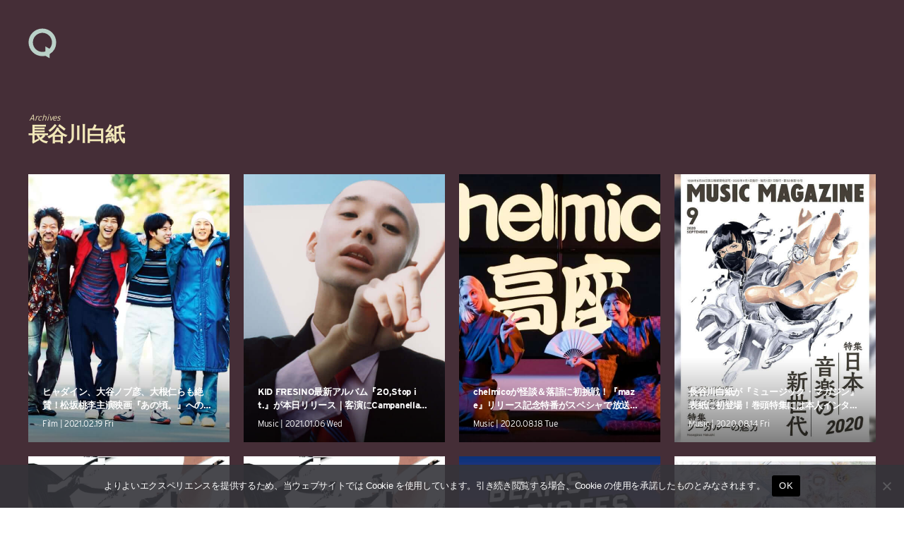

--- FILE ---
content_type: text/html; charset=UTF-8
request_url: https://qetic.jp/tag/%E9%95%B7%E8%B0%B7%E5%B7%9D%E7%99%BD%E7%B4%99/page/2/
body_size: 17227
content:
<!DOCTYPE html>
<html lang="ja" class="is-loading">
<head>
   <meta charset="utf-8">
   <!--[if IE]><meta http-equiv="X-UA-Compatible" content="IE=edge" /><![endif]-->
   <meta name="viewport" content="width=device-width, initial-scale=1.0, viewport-fit=cover, shrink-to-fit=no" />
   <link rel="preconnect" href="//www.google.com" />
   <link rel="preconnect" href="//www.google-analytics.com" />
   <link rel="preconnect" href="//www.googletagmanager.com" />
	<link rel="preconnect" href="//stats.g.doubleclick.net" />
	<link rel="preconnect" href="//use.typekit.net" />
	<link rel="dns-prefetch" href="//stats.g.doubleclick.net" />
	<link rel="dns-prefetch" href="//www.google.com" />
	<link rel="dns-prefetch" href="//www.google-analytics.com" />
	<link rel="dns-prefetch" href="//www.googletagmanager.com" />
	<link rel="dns-prefetch" href="//stats.g.doubleclick.net" />
	<link rel="dns-prefetch" href="//use.typekit.net" />

<meta name="referrer" content="no-referrer-when-downgrade"/>

<meta property="fb:pages" content="190487904315618" />
<meta name="google-site-verification" content="93LF2zVv7GkB2rB1lU6UktLxr3rxfnO6V1ceNGSnPCk" />
<meta name="google-site-verification" content="WEe7WvFa1Zr0irAvz9G6fchChWwGN-WepSUMLmdkMP4" />
<meta name="theme-image" content="https://cdn.qetic.jp/wp-content/uploads/2021/02/18171031/film210219_anokoro_3-240x240.jpg" />
<link rel="icon" type="image/png" href="https://qetic.jp/favicon/favicon-96x96.png" sizes="96x96" />
<link rel="icon" type="image/svg+xml" href="https://qetic.jp/favicon/favicon.svg" />
<link rel="shortcut icon" href="https://qetic.jp/favicon/favicon.ico" />
<link rel="apple-touch-icon" sizes="180x180" href="https://qetic.jp/favicon/apple-touch-icon.png" />
<meta name="apple-mobile-web-app-title" content="Qetic" />
<link rel="manifest" href="https://qetic.jp/favicon/site.webmanifest" />
	

<style>
@import url("https://p.typekit.net/p.css?s=1&k=mvk7lcv&ht=tk&f=31141.31145&a=920949&app=typekit&e=css");@font-face{font-family:"interstate";src:url("https://use.typekit.net/af/e5199f/00000000000000003b9ae7f4/27/l?primer=81a69539b194230396845be9681d114557adfb35f4cccc679c164afb4aa47365&fvd=n4&v=3") format("woff2"),url("https://use.typekit.net/af/e5199f/00000000000000003b9ae7f4/27/d?primer=81a69539b194230396845be9681d114557adfb35f4cccc679c164afb4aa47365&fvd=n4&v=3") format("woff"),url("https://use.typekit.net/af/e5199f/00000000000000003b9ae7f4/27/a?primer=81a69539b194230396845be9681d114557adfb35f4cccc679c164afb4aa47365&fvd=n4&v=3") format("opentype");font-display:swap;font-style:normal;font-weight:400}@font-face{font-family:"interstate";src:url("https://use.typekit.net/af/630ec8/00000000000000003b9ae7f8/27/l?primer=81a69539b194230396845be9681d114557adfb35f4cccc679c164afb4aa47365&fvd=n7&v=3") format("woff2"),url("https://use.typekit.net/af/630ec8/00000000000000003b9ae7f8/27/d?primer=81a69539b194230396845be9681d114557adfb35f4cccc679c164afb4aa47365&fvd=n7&v=3") format("woff"),url("https://use.typekit.net/af/630ec8/00000000000000003b9ae7f8/27/a?primer=81a69539b194230396845be9681d114557adfb35f4cccc679c164afb4aa47365&fvd=n7&v=3") format("opentype");font-display:swap;font-style:normal;font-weight:700}*{font-family:inherit;font-size:inherit;line-height:inherit}*,*:after,*:before{box-sizing:border-box}a,article,body,div,form,h2,header,html,iframe,img,label,li,main,p,section,span,ul{margin:0;padding:0;border:0;outline:0;background:transparent;-webkit-margin-before:0;-webkit-margin-after:0;-webkit-margin-start:0;-webkit-margin-end:0}html{font-size:62.5%;line-height:1.15;-webkit-text-size-adjust:100%;-webkit-overflow-scrolling:touch;overflow-scrolling:touch;scroll-behavior:smooth}body{background:#fff;color:#2c2c2c;font-family:interstate,-apple-system,BlinkMacSystemFont,"Helvetica Neue","游ゴシック体",YuGothic,"游ゴシック Medium","Yu Gothic Medium","游ゴシック","Yu Gothic","メイリオ",sans-serif;font-weight:400;line-height:1.15;font-size:1.6rem;line-height:1.4;text-rendering:optimizeLegibility;-webkit-font-smoothing:antialiased;font-feature-settings:"palt"}header{position:fixed;left:15px;top:15px;width:auto;height:auto;padding:0;mix-blend-mode:exclusion;z-index:20;-webkit-backface-visibility:hidden;backface-visibility:hidden;overflow:hidden;transform:translate3d(0,0,0)}article,header,main,section{display:block}div,section{position:relative;width:100%;height:auto;max-width:100%}h2{margin:0;font-weight:bold;line-height:1.5;letter-spacing:-0.025em}a,p,span{margin:0;letter-spacing:-0.025em}a,a:visited{color:inherit}a{text-decoration:none;background-color:transparent}ul{list-style:none}img{max-width:100%}img{width:auto;height:auto;max-width:100%;border-style:none;vertical-align:middle;border-style:none}svg{width:100%;height:100%;fill:inherit;overflow:hidden;vertical-align:middle}button{border-radius:0}button,input{margin:0;font-family:inherit;font-size:inherit;line-height:inherit}button,input{overflow:visible}button{text-transform:none}button{-webkit-appearance:button}button::-moz-focus-inner{padding:0;border-style:none}[type="search"]{outline-offset:-2px;-webkit-appearance:none}[type="search"]::-webkit-search-decoration{-webkit-appearance:none}.sr-only{position:absolute;clip:rect(1px,1px,1px,1px);left:-9999px;top:-9999px}::-webkit-file-upload-button{font:inherit;-webkit-appearance:button}.carousel-box::-webkit-scrollbar,.carousel-swipe-wrap::-webkit-scrollbar,.carousel-swipe::-webkit-scrollbar{display:none;height:0;-ms-overflow-style:none}#wrapper{background:#fff;color:#2c2c2c}#container{opacity:1!important}#container,#wrapper{-webkit-backface-visibility:hidden;backface-visibility:hidden;overflow:hidden}.carousel-swipe-meta,.feature-slide-meta,.top-article .carousel-swipe-wrap-title{opacity:1!important}.flex-row-start{display:-webkit-flex;display:-moz-flex;display:-ms-flex;display:-o-flex;display:flex;flex-direction:row;flex-wrap:wrap;justify-content:flex-start;align-items:flex-start;align-content:flex-start}.transition-mask,.transition-overlay,.transition-overlay-s{position:fixed;left:0;top:0;right:0;bottom:0;width:100%;height:110vh;-webkit-backface-visibility:hidden;backface-visibility:hidden;-webkit-transform:translateX(110%);-ms-transform:translateX(110%);transform:translateX(110%)}.transition-mask{background:#fff;z-index:10}.transition-overlay{background:#000;z-index:9}.transition-overlay-s{background:#cf0;z-index:8;mix-blend-mode:exclusion}.header-wrapper{position:relative;padding:0;width:100%}.header-logo{width:50px;opacity:1;height:50px;display:inline-block;stroke-width:0;stroke:none;fill:#fff}.header-qetic-logo-link{display:inline-block;line-height:1;font-size:0}.header-qetic-logo{transform-origin:50% 50% 0;width:50px;height:50px;fill:#fff}.menu-wrap{position:fixed;bottom:50px;right:50%;margin-right:-25px;width:50px;height:50px;z-index:11;border-radius:50px;overflow:hidden;backdrop-filter:blur(10px);-webkit-backdrop-filter:blur(10px);opacity:0;visibility:hidden}.reset{background-color:transparent;padding:0;border:0;border-radius:0;color:inherit;line-height:inherit;-webkit-appearance:none;-moz-appearance:none;appearance:none}.menu-btn{background-color:transparent;padding:0;border:0;border-radius:0;color:inherit;height:50px;width:50px;padding:15px;line-height:inherit;-webkit-appearance:none;-moz-appearance:none;appearance:none}.menu-btn span{position:absolute;left:15px;width:20px;height:1px;background-color:#fff}.menu-btn span:nth-of-type(1){top:20px}.menu-btn span:nth-of-type(2){top:30px}.modal-menu-wrap{display:-webkit-flex;display:-moz-flex;display:-ms-flex;display:-o-flex;display:flex;flex-direction:row;flex-wrap:wrap;justify-content:space-between;align-items:center;align-content:center;padding:30px 0 0;width:100%;max-width:520px;margin:0 auto}.modal-menu-list{width:100%}.modal-menu-list.second{width:100%}.modal-menu-link{width:100%;line-height:1;padding:8px 0;font-size:18px;color:#1a1a1a;font-weight:700;display:inline-block}.modal-menu-link:visited{color:#1a1a1a}.modal-menu-link-second{width:100%;line-height:1;padding:8px 0;font-size:12px;color:#1a1a1a;font-weight:700;display:inline-block}.modal-menu-link-second:visited{color:#1a1a1a}.search-modal{position:fixed;z-index:15;width:100%;height:100%;left:0;top:0;background-color:rgba(255,255,255,1);opacity:0;visibility:hidden;overflow-y:auto;-webkit-overflow-scrolling:touch}.modal-box{position:relative;width:100%;height:100%;padding:20px 60px 80px;overflow:auto}.modal-sns{padding:0 0 40px;width:100%;display:-webkit-flex;display:-moz-flex;display:-ms-flex;display:-o-flex;display:flex;flex-direction:row;flex-wrap:wrap;justify-content:center;align-items:center;align-content:center;max-width:520px;margin:0 auto}.modal-sns-link{width:50px;height:50px}.modal-sns-link a{color:#fff;display:inline-block;padding:15px}.modal-sns-link a svg{width:20px;height:20px;fill:#1a1a1a}.full-screen-search{position:relative;width:100%;max-width:520px;margin:60px auto 10px;background-image:linear-gradient(transparent calc(100% - 2px),#999 calc(100% - 2px),#999 calc(100% - 1px),transparent 1px)}.sr-only{position:absolute;clip:rect(1px,1px,1px,1px);-webkit-clip-path:inset(50%);clip-path:inset(50%);width:1px;height:1px;overflow:hidden;padding:0;border:0;white-space:nowrap}.full-screen-search__input{background:0 0;font-size:18px;width:100%;padding:5px 30px 5px 0;background-image:linear-gradient(transparent calc(100% - 2px),#1a1a1a calc(100% - 2px),#1a1a1a calc(100% - 1px),transparent 1px);background-size:0 100%;background-repeat:no-repeat;font-weight:900;color:#1a1a1a}.full-screen-search__btn{position:absolute;top:-1px;right:-10px;height:40px;width:40px;border-radius:50%;display:-ms-flexbox;display:flex;-ms-flex-pack:center;justify-content:center;-ms-flex-align:center;align-items:center}.full-screen-search__btn .icon{display:block;color:#1a1a1a;width:16px;height:16px}.modal__close-btn{position:fixed;bottom:50px;right:50%;margin-right:-20px;z-index:15;padding:10px;border-radius:50%;mix-blend-mode:difference;width:40px;height:40px}.modal__close-btn .icon{display:block;color:#fff;width:20px;height:20px}iframe{max-width:100%}.btn{border:none;text-decoration:none!important}a{vertical-align:baseline}a{text-decoration:none}.carousel-box{overflow:hidden}.carousel-swipe{height:310px;overflow-y:hidden;margin:0 0 -10px}.carousel-swipe-wrap{width:100%;height:auto;white-space:nowrap;align-self:flex-start;padding:0 10px 30px 20px;overflow-x:auto;overflow-y:hidden;display:flex;-webkit-overflow-scrolling:touch;transform:translate3d(0,0,0)}.carousel-swipe-article{position:relative;width:160px;height:auto;margin:0 20px 0 0;display:inline-block;opacity:1;white-space:nowrap;vertical-align:middle;flex-shrink:0}.carousel-swipe-article.wide{width:280px}.carousel-swipe-wrap-title{padding:20px 20px 10px;font-size:24px;font-weight:700;text-align:left;line-height:1}.top-article .carousel-swipe-wrap-title{color:#fff}.carousel-swipe-article-right{min-width:15px;flex-shrink:0;overflow:hidden;white-space:normal}.carousel-swipe-article a{display:flex;justify-content:center;align-items:center;align-content:flex-start;flex-direction:column;white-space:normal;flex-shrink:0}.carousel-swipe-thumb{background-position:center center;background-size:cover;background-repeat:no-repeat;padding-top:133.3333%;overflow:hidden}.wide .carousel-swipe-thumb{padding-top:100%}.carousel-swipe-meta{position:absolute;bottom:0;right:0;left:0;padding:30px 10px 10px;height:auto;background:-webkit-linear-gradient(top,rgba(0,0,0,0) 0,rgba(0,0,0,0.6) 80%);background:linear-gradient(to bottom,rgba(0,0,0,0) 0,rgba(0,0,0,0.6) 80%)}.carousel-swipe-title{font-size:12px;font-weight:900;line-height:1.5;height:auto;color:#fff;overflow:hidden;display:-webkit-box;-webkit-box-orient:vertical;-webkit-line-clamp:2;margin-bottom:8px}.wide .carousel-swipe-title{width:88%}.carousel-swipe-cat{height:10px;font-size:10px;line-height:1;color:#fff;overflow:hidden;display:-webkit-box;-webkit-box-orient:vertical;-webkit-line-clamp:1;width:80%}.newarticle-card-thumb{background-position:center center;background-size:cover;background-repeat:no-repeat;background-color:#1a1a1a;padding-top:133.3333%;overflow:hidden}.swiper-container{margin:0 auto;position:relative;overflow:hidden;list-style:none;padding:0;z-index:1}.swiper-wrapper{position:relative;width:100%;height:100%;z-index:1;display:-webkit-box;display:-webkit-flex;display:-ms-flexbox;display:flex;-webkit-box-sizing:content-box;box-sizing:content-box}.swiper-wrapper{-webkit-transform:translate3d(0,0,0);transform:translate3d(0,0,0)}.swiper-slide{-webkit-flex-shrink:0;-ms-flex-negative:0;flex-shrink:0;width:100%;height:100%;position:relative}.swiper-pagination{position:absolute;text-align:center;-webkit-transform:translate3d(0,0,0);transform:translate3d(0,0,0);z-index:10}.feature-bg-content{position:fixed;top:0;right:0;bottom:0;left:0;width:100%;height:100%;z-index:0;background:#1a1a1a}.feature-bg-slide{max-width:100%}.feature-bg-overlay {background:-webkit-linear-gradient(to bottom, rgba(0, 0, 0, 0) 0, rgba(0, 0, 0, 0.6) 50%);background:linear-gradient(to bottom, rgba(0, 0, 0, 0) 0, rgba(0, 0, 0, 0.6) 50%);position:absolute;top:50%;right:0;bottom:0;left:0;z-index:1}.feature-bg-visual{width:100%;height:100vh;background-position:center center;background-size:cover;background-repeat:no-repeat;transform:scale(1.05,1.05);transform-origin:center}.feature-content{width:100%;height:90vh}.feature-swipe{width:100%;height:90vh}.feature-slide-title{color:#fff;font-size:18px;line-height:1.4;z-index:1;word-break:break-all;text-align:justify;font-weight:900;overflow:hidden;display:-webkit-box;-webkit-box-orient:vertical;-webkit-line-clamp:3;height:50px}.feature-sub{width:auto;color:#fff;font-size:24px;font-weight:700;text-align:left;line-height:1;margin-bottom:10px}.feature-slide-meta{position:absolute;right:20px;bottom:40px;left:20px;width:auto;width:84%}.feature-slide-link{display:inline-block;width:100%;height:100%}.feature-slide-meta-wrap{display:-webkit-flex;display:-moz-flex;display:-ms-flex;display:-o-flex;display:flex;flex-direction:column;flex-wrap:wrap;justify-content:flex-start;align-items:flex-start;align-content:flex-start}.feature-slide-category{color:#fff;font-size:10px;font-weight:400;line-height:1;letter-spacing:-0.05em;padding-top:10px;z-index:5}.top-pickup-content{z-index:5}.pickup-content{overflow:hidden}@media only screen and (min-width:575px){.feature-swipe{mix-blend-mode:exclusion}header{left:35px;top:35px}.menu-wrap{bottom:50px}.menu-btn{width:50px;height:50px}.menu-btn span:nth-of-type(1){top:20px}.menu-btn span:nth-of-type(2){top:30px}.feature-slide-meta{bottom:40px;left:40px;width:64%}.feature-sub{font-size:28px;margin-bottom:13px}.feature-slide-title{font-size:22px;height:90px}.feature-slide-category{color:#fff;font-size:12px;padding-top:15px}.carousel-swipe-article{width:240px;margin:0 20px 0 0}.carousel-swipe{height:361px}.carousel-swipe-article.wide{width:331px}.carousel-swipe-wrap-title{padding:40px 40px 20px;font-size:28px}.carousel-swipe-wrap{padding:0 20px 60px 40px}.carousel-swipe-meta{padding:20px}.carousel-swipe-title{font-size:14px;margin-bottom:15px}.carousel-swipe-cat{height:12px;font-size:12px}}@media only screen and (min-width:959px){.feature-content{height:100vh}.feature-swipe{height:100vh}.feature-slide-meta{width:40%}}@media only screen and (min-width:1439px){.feature-slide-meta{width:30%}.full-screen-search{margin:120px auto 10px}.modal-menu-list.second{width:33%;text-align:center}.modal-menu-wrap{padding:60px 0 0}}@media only screen and (min-width:1919px){.feature-content{height:100vh}.feature-swipe{height:100vh}}@media only screen and (min-width:2559px){.carousel-swipe{height:490px}.carousel-swipe-article{width:360px;margin:0 25px 0 0}.carousel-swipe-article.wide{width:745px}}
.single-article{background:rgba(0,0,0,.05)}.single-article.qetichub{background:#fff}.single-visual-img{background:rgba(0,0,0,.2)}.single-visual-bg.pc-img{display:none}.single-visual-bg.sp-img{display:block}.single-visual-bg{background-position:center center;background-size:cover;background-repeat:no-repeat;height:100%;padding-top:136.6666%;transform:translate3d(0,0,0)}.single-visual-bg.qetichub{padding-top:100vh}.qetichub-meta{width:100%;position:absolute;z-index:2;padding:15px 15px;bottom:0;left:0;right:0;display:flex;flex-direction:column;justify-content:flex-start;align-items:flex-start;align-content:flex-start}h1.qetichub-title{font-size:12px;color:#1a1a1a;z-index:2;line-height:1.2;margin-bottom:5px}h2.qetichub-subtitle{font-size:28px;color:#1a1a1a;z-index:2;padding:0;line-height:1.4}h2.qetichub-subtitle:before{content:''}.qetichub-title-bg,.qetichub-subtitle-bg{background:#fff}.qetichub-credit{font-size:8px;line-height:1.3;padding:20px 0 80px;position:relative;font-style:italic;color:#fff;font-weight:900;z-index:2}.article-body.qetichub img{margin-bottom:0}.article-body.qetichub .img-box img{width:auto;max-width:100%;margin:0 auto;height:auto;max-height:85vh;-webkit-user-drag:none}.article-body img{margin-bottom:30px}iframe{max-width:100%}.btn{border:none;text-decoration:none!important}a{vertical-align:baseline}a{text-decoration:none}@media only screen and (min-width:575px){header{left:35px;top:35px}.menu-wrap{bottom:50px}.menu-btn{width:50px;height:50px}.menu-btn span:nth-of-type(1){top:20px}.menu-btn span:nth-of-type(2){top:30px}.single-visual-bg.pc-img{display:block}.single-visual-bg.sp-img{display:none}.single-visual-bg{padding-top:56.25%}h1.qetichub-title{font-size:18px;max-width:420px}h2.qetichub-subtitle{font-size:42px}}
.fixed-banner{position:fixed;bottom:20px;right:20px;width:80px;height:142px;transition:all .3s;z-index:10;opacity:1!important}
.fixed-banner-link{display:inline-block;width:100%;height:100%;transition:all .3s}
.banner-close-btn{position:absolute;top:-10px;right:-10px;background-color:red;color:#fff;border:none;cursor:pointer;border-radius:50%;z-index:10;line-height:1;width:20px;height:20px;text-align:center;display:flex;flex-direction:row;flex-wrap:wrap;align-content:center;justify-content:center;align-items:center;font-size:16px;padding:1px 2px 2px;transition:opacity .2s;backdrop-filter:blur(10px)}
.fixed-banner-video{width:100%;max-width:100%;height:100%;object-fit:cover;z-index:9;border-radius:8px;overflow:hidden;transition:all .3s}
.single-visual-bg{padding-top:56.25%}.single-visual-bg.x9-y16{padding-top:100%}.single-content{width:calc(100%);max-width:720px;margin:0 auto}.single-visual-meta{padding:40px 0 30px}.breadcrumbs-box{margin-bottom:20px}.breadcrumbs-wrap{height:12px}.breadcrumbs{padding:0 0 30px;font-size:12px}.single-pr{padding-top:20px;font-size:12px}.single-title{font-size:24px}.article-body h3,.article-body p{padding:0}.article-body h3{font-size:22px;line-height:1.5;margin:60px 0 30px}.article-body p{line-height:2;font-size:15px;margin-bottom:40px}.movie_wrap{padding:0 0 56.25%;width:100%;margin:0 auto 60px}}@media only screen and (min-width:959px){.single-visual-bg.x9-y16{padding-top:80vh}.single-title{font-size:30px}}
</style>
<meta name='robots' content='index, follow, max-image-preview:large, max-snippet:-1, max-video-preview:-1' />
	<style>img:is([sizes="auto" i], [sizes^="auto," i]) { contain-intrinsic-size: 3000px 1500px }</style>
	
	<!-- This site is optimized with the Yoast SEO plugin v26.6 - https://yoast.com/wordpress/plugins/seo/ -->
	<title>2/2 長谷川白紙 の記事一覧 | Qetic</title>
	<meta name="description" content="- ニュースメディア Qetic（けてぃっく）では、音楽、映画、芸能、アート、ファッション、グルメ、アプリ、コラム、アニメなど、最新トレンドから今ネットで話題のゴシップまであらゆるエンタメ・カルチャー情報をお届けします。" />
	<link rel="canonical" href="https://qetic.jp/tag/長谷川白紙/page/2/" />
	<link rel="prev" href="https://qetic.jp/tag/%e9%95%b7%e8%b0%b7%e5%b7%9d%e7%99%bd%e7%b4%99/" />
	<meta property="og:locale" content="ja_JP" />
	<meta property="og:type" content="article" />
	<meta property="og:title" content="2/2 長谷川白紙 の記事一覧 | Qetic" />
	<meta property="og:description" content="- ニュースメディア Qetic（けてぃっく）では、音楽、映画、芸能、アート、ファッション、グルメ、アプリ、コラム、アニメなど、最新トレンドから今ネットで話題のゴシップまであらゆるエンタメ・カルチャー情報をお届けします。" />
	<meta property="og:url" content="https://qetic.jp/tag/長谷川白紙/" />
	<meta property="og:site_name" content="Qetic" />
	<meta property="og:image" content="https://cdn.qetic.jp/wp-content/uploads/2019/10/18171727/ogp.png" />
	<meta property="og:image:width" content="1920" />
	<meta property="og:image:height" content="1005" />
	<meta property="og:image:type" content="image/png" />
	<meta name="twitter:card" content="summary_large_image" />
	<meta name="twitter:site" content="@Qetic" />
	<script type="application/ld+json" class="yoast-schema-graph">{"@context":"https://schema.org","@graph":[{"@type":"CollectionPage","@id":"https://qetic.jp/tag/%e9%95%b7%e8%b0%b7%e5%b7%9d%e7%99%bd%e7%b4%99/","url":"https://qetic.jp/tag/%e9%95%b7%e8%b0%b7%e5%b7%9d%e7%99%bd%e7%b4%99/page/2/","name":"2/2 長谷川白紙 の記事一覧 | Qetic","isPartOf":{"@id":"https://qetic.jp/#website"},"primaryImageOfPage":{"@id":"https://qetic.jp/tag/%e9%95%b7%e8%b0%b7%e5%b7%9d%e7%99%bd%e7%b4%99/page/2/#primaryimage"},"image":{"@id":"https://qetic.jp/tag/%e9%95%b7%e8%b0%b7%e5%b7%9d%e7%99%bd%e7%b4%99/page/2/#primaryimage"},"thumbnailUrl":"https://cdn.qetic.jp/wp-content/uploads/2021/02/18171031/film210219_anokoro_3.jpg","description":"- ニュースメディア Qetic（けてぃっく）では、音楽、映画、芸能、アート、ファッション、グルメ、アプリ、コラム、アニメなど、最新トレンドから今ネットで話題のゴシップまであらゆるエンタメ・カルチャー情報をお届けします。","breadcrumb":{"@id":"https://qetic.jp/tag/%e9%95%b7%e8%b0%b7%e5%b7%9d%e7%99%bd%e7%b4%99/page/2/#breadcrumb"},"inLanguage":"ja"},{"@type":"ImageObject","inLanguage":"ja","@id":"https://qetic.jp/tag/%e9%95%b7%e8%b0%b7%e5%b7%9d%e7%99%bd%e7%b4%99/page/2/#primaryimage","url":"https://cdn.qetic.jp/wp-content/uploads/2021/02/18171031/film210219_anokoro_3.jpg","contentUrl":"https://cdn.qetic.jp/wp-content/uploads/2021/02/18171031/film210219_anokoro_3.jpg","width":1920,"height":1372,"caption":"あの頃。"},{"@type":"BreadcrumbList","@id":"https://qetic.jp/tag/%e9%95%b7%e8%b0%b7%e5%b7%9d%e7%99%bd%e7%b4%99/page/2/#breadcrumb","itemListElement":[{"@type":"ListItem","position":1,"name":"Top","item":"https://qetic.jp/"},{"@type":"ListItem","position":2,"name":"長谷川白紙"}]},{"@type":"WebSite","@id":"https://qetic.jp/#website","url":"https://qetic.jp/","name":"Qetic","description":"ニュースメディア Qetic（けてぃっく）では、音楽、映画、芸能、アート、ファッション、グルメ、アプリ、コラム、アニメなど、最新トレンドから今ネットで話題のゴシップまであらゆるエンタメ・カルチャー情報をお届けします。","potentialAction":[{"@type":"SearchAction","target":{"@type":"EntryPoint","urlTemplate":"https://qetic.jp/?s={search_term_string}"},"query-input":{"@type":"PropertyValueSpecification","valueRequired":true,"valueName":"search_term_string"}}],"inLanguage":"ja"}]}</script>
	<!-- / Yoast SEO plugin. -->


<link rel="alternate" type="application/rss+xml" title="Qetic &raquo; フィード" href="https://qetic.jp/feed/" />
<link rel="alternate" type="application/rss+xml" title="Qetic &raquo; 長谷川白紙 タグのフィード" href="https://qetic.jp/tag/%e9%95%b7%e8%b0%b7%e5%b7%9d%e7%99%bd%e7%b4%99/feed/" />
<style id='classic-theme-styles-inline-css' type='text/css'>
/*! This file is auto-generated */
.wp-block-button__link{color:#fff;background-color:#32373c;border-radius:9999px;box-shadow:none;text-decoration:none;padding:calc(.667em + 2px) calc(1.333em + 2px);font-size:1.125em}.wp-block-file__button{background:#32373c;color:#fff;text-decoration:none}
</style>
<style id='global-styles-inline-css' type='text/css'>
:root{--wp--preset--aspect-ratio--square: 1;--wp--preset--aspect-ratio--4-3: 4/3;--wp--preset--aspect-ratio--3-4: 3/4;--wp--preset--aspect-ratio--3-2: 3/2;--wp--preset--aspect-ratio--2-3: 2/3;--wp--preset--aspect-ratio--16-9: 16/9;--wp--preset--aspect-ratio--9-16: 9/16;--wp--preset--color--black: #000000;--wp--preset--color--cyan-bluish-gray: #abb8c3;--wp--preset--color--white: #ffffff;--wp--preset--color--pale-pink: #f78da7;--wp--preset--color--vivid-red: #cf2e2e;--wp--preset--color--luminous-vivid-orange: #ff6900;--wp--preset--color--luminous-vivid-amber: #fcb900;--wp--preset--color--light-green-cyan: #7bdcb5;--wp--preset--color--vivid-green-cyan: #00d084;--wp--preset--color--pale-cyan-blue: #8ed1fc;--wp--preset--color--vivid-cyan-blue: #0693e3;--wp--preset--color--vivid-purple: #9b51e0;--wp--preset--gradient--vivid-cyan-blue-to-vivid-purple: linear-gradient(135deg,rgba(6,147,227,1) 0%,rgb(155,81,224) 100%);--wp--preset--gradient--light-green-cyan-to-vivid-green-cyan: linear-gradient(135deg,rgb(122,220,180) 0%,rgb(0,208,130) 100%);--wp--preset--gradient--luminous-vivid-amber-to-luminous-vivid-orange: linear-gradient(135deg,rgba(252,185,0,1) 0%,rgba(255,105,0,1) 100%);--wp--preset--gradient--luminous-vivid-orange-to-vivid-red: linear-gradient(135deg,rgba(255,105,0,1) 0%,rgb(207,46,46) 100%);--wp--preset--gradient--very-light-gray-to-cyan-bluish-gray: linear-gradient(135deg,rgb(238,238,238) 0%,rgb(169,184,195) 100%);--wp--preset--gradient--cool-to-warm-spectrum: linear-gradient(135deg,rgb(74,234,220) 0%,rgb(151,120,209) 20%,rgb(207,42,186) 40%,rgb(238,44,130) 60%,rgb(251,105,98) 80%,rgb(254,248,76) 100%);--wp--preset--gradient--blush-light-purple: linear-gradient(135deg,rgb(255,206,236) 0%,rgb(152,150,240) 100%);--wp--preset--gradient--blush-bordeaux: linear-gradient(135deg,rgb(254,205,165) 0%,rgb(254,45,45) 50%,rgb(107,0,62) 100%);--wp--preset--gradient--luminous-dusk: linear-gradient(135deg,rgb(255,203,112) 0%,rgb(199,81,192) 50%,rgb(65,88,208) 100%);--wp--preset--gradient--pale-ocean: linear-gradient(135deg,rgb(255,245,203) 0%,rgb(182,227,212) 50%,rgb(51,167,181) 100%);--wp--preset--gradient--electric-grass: linear-gradient(135deg,rgb(202,248,128) 0%,rgb(113,206,126) 100%);--wp--preset--gradient--midnight: linear-gradient(135deg,rgb(2,3,129) 0%,rgb(40,116,252) 100%);--wp--preset--font-size--small: 13px;--wp--preset--font-size--medium: 20px;--wp--preset--font-size--large: 36px;--wp--preset--font-size--x-large: 42px;--wp--preset--spacing--20: 0.44rem;--wp--preset--spacing--30: 0.67rem;--wp--preset--spacing--40: 1rem;--wp--preset--spacing--50: 1.5rem;--wp--preset--spacing--60: 2.25rem;--wp--preset--spacing--70: 3.38rem;--wp--preset--spacing--80: 5.06rem;--wp--preset--shadow--natural: 6px 6px 9px rgba(0, 0, 0, 0.2);--wp--preset--shadow--deep: 12px 12px 50px rgba(0, 0, 0, 0.4);--wp--preset--shadow--sharp: 6px 6px 0px rgba(0, 0, 0, 0.2);--wp--preset--shadow--outlined: 6px 6px 0px -3px rgba(255, 255, 255, 1), 6px 6px rgba(0, 0, 0, 1);--wp--preset--shadow--crisp: 6px 6px 0px rgba(0, 0, 0, 1);}:where(.is-layout-flex){gap: 0.5em;}:where(.is-layout-grid){gap: 0.5em;}body .is-layout-flex{display: flex;}.is-layout-flex{flex-wrap: wrap;align-items: center;}.is-layout-flex > :is(*, div){margin: 0;}body .is-layout-grid{display: grid;}.is-layout-grid > :is(*, div){margin: 0;}:where(.wp-block-columns.is-layout-flex){gap: 2em;}:where(.wp-block-columns.is-layout-grid){gap: 2em;}:where(.wp-block-post-template.is-layout-flex){gap: 1.25em;}:where(.wp-block-post-template.is-layout-grid){gap: 1.25em;}.has-black-color{color: var(--wp--preset--color--black) !important;}.has-cyan-bluish-gray-color{color: var(--wp--preset--color--cyan-bluish-gray) !important;}.has-white-color{color: var(--wp--preset--color--white) !important;}.has-pale-pink-color{color: var(--wp--preset--color--pale-pink) !important;}.has-vivid-red-color{color: var(--wp--preset--color--vivid-red) !important;}.has-luminous-vivid-orange-color{color: var(--wp--preset--color--luminous-vivid-orange) !important;}.has-luminous-vivid-amber-color{color: var(--wp--preset--color--luminous-vivid-amber) !important;}.has-light-green-cyan-color{color: var(--wp--preset--color--light-green-cyan) !important;}.has-vivid-green-cyan-color{color: var(--wp--preset--color--vivid-green-cyan) !important;}.has-pale-cyan-blue-color{color: var(--wp--preset--color--pale-cyan-blue) !important;}.has-vivid-cyan-blue-color{color: var(--wp--preset--color--vivid-cyan-blue) !important;}.has-vivid-purple-color{color: var(--wp--preset--color--vivid-purple) !important;}.has-black-background-color{background-color: var(--wp--preset--color--black) !important;}.has-cyan-bluish-gray-background-color{background-color: var(--wp--preset--color--cyan-bluish-gray) !important;}.has-white-background-color{background-color: var(--wp--preset--color--white) !important;}.has-pale-pink-background-color{background-color: var(--wp--preset--color--pale-pink) !important;}.has-vivid-red-background-color{background-color: var(--wp--preset--color--vivid-red) !important;}.has-luminous-vivid-orange-background-color{background-color: var(--wp--preset--color--luminous-vivid-orange) !important;}.has-luminous-vivid-amber-background-color{background-color: var(--wp--preset--color--luminous-vivid-amber) !important;}.has-light-green-cyan-background-color{background-color: var(--wp--preset--color--light-green-cyan) !important;}.has-vivid-green-cyan-background-color{background-color: var(--wp--preset--color--vivid-green-cyan) !important;}.has-pale-cyan-blue-background-color{background-color: var(--wp--preset--color--pale-cyan-blue) !important;}.has-vivid-cyan-blue-background-color{background-color: var(--wp--preset--color--vivid-cyan-blue) !important;}.has-vivid-purple-background-color{background-color: var(--wp--preset--color--vivid-purple) !important;}.has-black-border-color{border-color: var(--wp--preset--color--black) !important;}.has-cyan-bluish-gray-border-color{border-color: var(--wp--preset--color--cyan-bluish-gray) !important;}.has-white-border-color{border-color: var(--wp--preset--color--white) !important;}.has-pale-pink-border-color{border-color: var(--wp--preset--color--pale-pink) !important;}.has-vivid-red-border-color{border-color: var(--wp--preset--color--vivid-red) !important;}.has-luminous-vivid-orange-border-color{border-color: var(--wp--preset--color--luminous-vivid-orange) !important;}.has-luminous-vivid-amber-border-color{border-color: var(--wp--preset--color--luminous-vivid-amber) !important;}.has-light-green-cyan-border-color{border-color: var(--wp--preset--color--light-green-cyan) !important;}.has-vivid-green-cyan-border-color{border-color: var(--wp--preset--color--vivid-green-cyan) !important;}.has-pale-cyan-blue-border-color{border-color: var(--wp--preset--color--pale-cyan-blue) !important;}.has-vivid-cyan-blue-border-color{border-color: var(--wp--preset--color--vivid-cyan-blue) !important;}.has-vivid-purple-border-color{border-color: var(--wp--preset--color--vivid-purple) !important;}.has-vivid-cyan-blue-to-vivid-purple-gradient-background{background: var(--wp--preset--gradient--vivid-cyan-blue-to-vivid-purple) !important;}.has-light-green-cyan-to-vivid-green-cyan-gradient-background{background: var(--wp--preset--gradient--light-green-cyan-to-vivid-green-cyan) !important;}.has-luminous-vivid-amber-to-luminous-vivid-orange-gradient-background{background: var(--wp--preset--gradient--luminous-vivid-amber-to-luminous-vivid-orange) !important;}.has-luminous-vivid-orange-to-vivid-red-gradient-background{background: var(--wp--preset--gradient--luminous-vivid-orange-to-vivid-red) !important;}.has-very-light-gray-to-cyan-bluish-gray-gradient-background{background: var(--wp--preset--gradient--very-light-gray-to-cyan-bluish-gray) !important;}.has-cool-to-warm-spectrum-gradient-background{background: var(--wp--preset--gradient--cool-to-warm-spectrum) !important;}.has-blush-light-purple-gradient-background{background: var(--wp--preset--gradient--blush-light-purple) !important;}.has-blush-bordeaux-gradient-background{background: var(--wp--preset--gradient--blush-bordeaux) !important;}.has-luminous-dusk-gradient-background{background: var(--wp--preset--gradient--luminous-dusk) !important;}.has-pale-ocean-gradient-background{background: var(--wp--preset--gradient--pale-ocean) !important;}.has-electric-grass-gradient-background{background: var(--wp--preset--gradient--electric-grass) !important;}.has-midnight-gradient-background{background: var(--wp--preset--gradient--midnight) !important;}.has-small-font-size{font-size: var(--wp--preset--font-size--small) !important;}.has-medium-font-size{font-size: var(--wp--preset--font-size--medium) !important;}.has-large-font-size{font-size: var(--wp--preset--font-size--large) !important;}.has-x-large-font-size{font-size: var(--wp--preset--font-size--x-large) !important;}
:where(.wp-block-post-template.is-layout-flex){gap: 1.25em;}:where(.wp-block-post-template.is-layout-grid){gap: 1.25em;}
:where(.wp-block-columns.is-layout-flex){gap: 2em;}:where(.wp-block-columns.is-layout-grid){gap: 2em;}
:root :where(.wp-block-pullquote){font-size: 1.5em;line-height: 1.6;}
</style>
<link rel='stylesheet' id='cookie-notice-front-css' href='https://qetic.jp/wp-content/plugins/cookie-notice/css/front.min.css' type='text/css' media='all' />
<link rel='stylesheet' id='ppress-frontend-css' href='https://qetic.jp/wp-content/plugins/wp-user-avatar/assets/css/frontend.min.css' type='text/css' media='all' />
<link rel='stylesheet' id='ppress-flatpickr-css' href='https://qetic.jp/wp-content/plugins/wp-user-avatar/assets/flatpickr/flatpickr.min.css' type='text/css' media='all' />
<link rel='stylesheet' id='ppress-select2-css' href='https://qetic.jp/wp-content/plugins/wp-user-avatar/assets/select2/select2.min.css' type='text/css' media='all' />
<script type="text/javascript" id="cookie-notice-front-js-before">
/* <![CDATA[ */
var cnArgs = {"ajaxUrl":"https:\/\/qetic.jp\/wp-admin\/admin-ajax.php","nonce":"b5c5285aeb","hideEffect":"fade","position":"bottom","onScroll":true,"onScrollOffset":100,"onClick":false,"cookieName":"cookie_notice_accepted","cookieTime":31536000,"cookieTimeRejected":7862400,"globalCookie":false,"redirection":false,"cache":true,"revokeCookies":false,"revokeCookiesOpt":"automatic"};
/* ]]> */
</script>
<script type="text/javascript" src="https://qetic.jp/wp-content/plugins/cookie-notice/js/front.min.js" id="cookie-notice-front-js"></script>
<script type="text/javascript" src="https://qetic.jp/wp-includes/js/jquery/jquery.min.js" id="jquery-core-js"></script>
<script type="text/javascript" src="https://qetic.jp/wp-includes/js/jquery/jquery-migrate.min.js" id="jquery-migrate-js"></script>
<script type="text/javascript" src="https://qetic.jp/wp-content/plugins/wp-user-avatar/assets/flatpickr/flatpickr.min.js" id="ppress-flatpickr-js"></script>
<script type="text/javascript" src="https://qetic.jp/wp-content/plugins/wp-user-avatar/assets/select2/select2.min.js" id="ppress-select2-js"></script>
<style>:root {
			--lazy-loader-animation-duration: 300ms;
		}
		  
		.lazyload {
	display: block;
}

.lazyload,
        .lazyloading {
			opacity: 0;
		}


		.lazyloaded {
			opacity: 1;
			transition: opacity 300ms;
			transition: opacity var(--lazy-loader-animation-duration);
		}</style><noscript><style>.lazyload { display: none; } .lazyload[class*="lazy-loader-background-element-"] { display: block; opacity: 1; }</style></noscript>
<!--
<script>(function(b,m,h,a,g){b[a]=b[a]||[];b[a].push({"gtm.start":new Date().getTime(),event:"gtm.js"});var k=m.getElementsByTagName(h)[0],e=m.createElement(h),c=a!="dataLayer"?"&l="+a:"";e.async=true;e.src="https://www.googletagmanager.com/gtm.js?id="+g+c;k.parentNode.insertBefore(e,k)})(window,document,"script","dataLayer","GTM-WW9G3TN");</script>
-->

<!-- Google tag (gtag.js) -->
<script async src="https://www.googletagmanager.com/gtag/js?id=G-EXZJV610NR"></script>
<script>
  window.dataLayer = window.dataLayer || [];
  function gtag(){dataLayer.push(arguments);}
  gtag('js', new Date());
  gtag('config', 'G-EXZJV610NR');
</script>
<!--
	<script>
		!function (w, d, t) {
		  w.TiktokAnalyticsObject=t;var ttq=w[t]=w[t]||[];ttq.methods=["page","track","identify","instances","debug","on","off","once","ready","alias","group","enableCookie","disableCookie"],ttq.setAndDefer=function(t,e){t[e]=function(){t.push([e].concat(Array.prototype.slice.call(arguments,0)))}};for(var i=0;i<ttq.methods.length;i++)ttq.setAndDefer(ttq,ttq.methods[i]);ttq.instance=function(t){for(var e=ttq._i[t]||[],n=0;n<ttq.methods.length;n++
)ttq.setAndDefer(e,ttq.methods[n]);return e},ttq.load=function(e,n){var i="https://analytics.tiktok.com/i18n/pixel/events.js";ttq._i=ttq._i||{},ttq._i[e]=[],ttq._i[e]._u=i,ttq._t=ttq._t||{},ttq._t[e]=+new Date,ttq._o=ttq._o||{},ttq._o[e]=n||{};n=document.createElement("script");n.type="text/javascript",n.async=!0,n.src=i+"?sdkid="+e+"&lib="+t;e=document.getElementsByTagName("script")[0];e.parentNode.insertBefore(n,e)};

		  ttq.load('CMO9J3RC77UB6TL33PB0');
		  ttq.page();
		}(window, document, 'ttq');
	</script>
-->
<!-- Meta Pixel Code -->
<!--
<script>
!function(f,b,e,v,n,t,s)
{if(f.fbq)return;n=f.fbq=function(){n.callMethod?
n.callMethod.apply(n,arguments):n.queue.push(arguments)};
if(!f._fbq)f._fbq=n;n.push=n;n.loaded=!0;n.version='2.0';
n.queue=[];t=b.createElement(e);t.async=!0;
t.src=v;s=b.getElementsByTagName(e)[0];
s.parentNode.insertBefore(t,s)}(window, document,'script',
'https://connect.facebook.net/en_US/fbevents.js');
fbq('init', '3272405039734668');
fbq('track', 'PageView');
</script>
<noscript><img height="1" width="1" style="display:none"
src="https://www.facebook.com/tr?id=3272405039734668&ev=PageView&noscript=1"
/></noscript>
-->
<!-- End Meta Pixel Code -->
  <link rel="stylesheet" href="https://qetic.jp/wp-content/themes/qtc_2024/template-assets/nestle/app.css?ver=202508121600" media="all" />
  <script src="https://qetic.jp/wp-content/themes/qtc_2024/template-assets/nestle/app.js" defer></script>
</head>
<body class="archive paged tag tag-40240 paged-2 tag-paged-2 cookies-not-set">
<script>
    ttq.instance('CMO9J3RC77UB6TL33PB0').track('ViewContent')
 </script>
<!-- Google Tag Manager (noscript) -->
<noscript><iframe src="https://www.googletagmanager.com/ns.html?id=GTM-WW9G3TN" height="0" width="0" style="display:none;visibility:hidden"></iframe></noscript>
<!-- End Google Tag Manager (noscript) -->
<!-- Global site tag (gtag.js) - Google Analytics -->
<script async src="https://www.googletagmanager.com/gtag/js?id=G-9VB1Q4KJ4X"></script>
<script>
  window.dataLayer = window.dataLayer || [];
  function gtag(){dataLayer.push(arguments);}
  gtag('js', new Date());
  gtag('config', 'G-9VB1Q4KJ4X');
</script>
<div id="wrapper" class="hfeed">
<header id="header">
    <div class="header-wrapper flex-row-start"><div class="header-logo"><a class="header-qetic-logo-link" href="https://qetic.jp/"  title="Qetic"><svg class="header-qetic-logo"><use xlink:href="#qetic-logo"></use></svg></a></div></div>
</header><main id="barba-wrapper">
<div class="barba-container" data-namespace="article">
<div id="container" style="opacity: 0;">
	
	<div class="archive-page-wrap">
		<h1 class="archive-page-title"><span class="archive-page-sub">Archives</span>長谷川白紙</h1>
		
				
				
		<article class="archive-content">
			<section class="archive-wrap">
				<a class="archive-link" href="https://qetic.jp/film/anokoro-210219/388783/" alt="ヒャダイン、大谷ノブ彦、大根仁らも絶賛！松坂桃李主演映画『あの頃。』へのコメント動画が解禁" >
					<div class="archive-bg lazyload" data-bg="https://cdn.qetic.jp/wp-content/uploads/2021/02/18171031/film210219_anokoro_3-720x720.jpg"></div>
					<div class="archive-meta">
						<p class="archive-title">ヒャダイン、大谷ノブ彦、大根仁らも絶賛！松坂桃李主演映画『あの頃。』へのコメント動画が解禁</p>
						<span class="archive-cat">Film | 2021.02.19 Fri</span>
					</div>
				</a>
			</section>
		</article>
		
				
		<article class="archive-content">
			<section class="archive-wrap">
				<a class="archive-link" href="https://qetic.jp/music/kidfresino-210116/383747/" alt="KID FRESINO最新アルバム『20,Stop it.』が本日リリース｜客演にCampanella、JAGGLA、長谷川白紙、BIM＆プロデュースにobject blueも" >
					<div class="archive-bg lazyload" data-bg="https://cdn.qetic.jp/wp-content/uploads/2021/01/05172425/music210106_kidfresino_2-720x720.jpg"></div>
					<div class="archive-meta">
						<p class="archive-title">KID FRESINO最新アルバム『20,Stop it.』が本日リリース｜客演にCampanella、JAGGLA、長谷川白紙、BIM＆プロデュースにobject blueも</p>
						<span class="archive-cat">Music | 2021.01.06 Wed</span>
					</div>
				</a>
			</section>
		</article>
		
				
		<article class="archive-content">
			<section class="archive-wrap">
				<a class="archive-link" href="https://qetic.jp/music/chelmico-200818/367138/" alt="chelmicoが怪談＆落語に初挑戦！『maze』リリース記念特番がスペシャで放送決定｜バナナマン、トンツカタン、大童澄瞳も出演" >
					<div class="archive-bg lazyload" data-bg="https://cdn.qetic.jp/wp-content/uploads/2020/08/18142334/music200818_chelmico_2-720x720.jpg"></div>
					<div class="archive-meta">
						<p class="archive-title">chelmicoが怪談＆落語に初挑戦！『maze』リリース記念特番がスペシャで放送決定｜バナナマン、トンツカタン、大童澄瞳も出演</p>
						<span class="archive-cat">Music | 2020.08.18 Tue</span>
					</div>
				</a>
			</section>
		</article>
		
				
		<article class="archive-content">
			<section class="archive-wrap">
				<a class="archive-link" href="https://qetic.jp/music/hasegawahakushi-200814/366809/" alt="長谷川白紙が『ミュージック・マガジン』表紙に初登場！巻頭特集には本人インタビューも掲載" >
					<div class="archive-bg lazyload" data-bg="https://cdn.qetic.jp/wp-content/uploads/2020/08/14174002/music200814_hasegawahakushi_main-720x720.jpg"></div>
					<div class="archive-meta">
						<p class="archive-title">長谷川白紙が『ミュージック・マガジン』表紙に初登場！巻頭特集には本人インタビューも掲載</p>
						<span class="archive-cat">Music | 2020.08.14 Fri</span>
					</div>
				</a>
			</section>
		</article>
		
				
		<article class="archive-content">
			<section class="archive-wrap">
				<a class="archive-link" href="https://qetic.jp/music/hasegawahakushi-mv-200806/366127/" alt="長谷川白紙本人が登場する“シー・チェンジ”のMVが公開！弾き語りカバーアルバム『夢の骨が襲いかかる！』収録オリジナル曲" >
					<div class="archive-bg lazyload" data-bg="https://cdn.qetic.jp/wp-content/uploads/2020/08/06133708/music200806_hasegawahakushi_mv_01-1-720x720.jpg"></div>
					<div class="archive-meta">
						<p class="archive-title">長谷川白紙本人が登場する“シー・チェンジ”のMVが公開！弾き語りカバーアルバム『夢の骨が襲いかかる！』収録オリジナル曲</p>
						<span class="archive-cat">Music | 2020.08.06 Thu</span>
					</div>
				</a>
			</section>
		</article>
		
				
		<article class="archive-content">
			<section class="archive-wrap">
				<a class="archive-link" href="https://qetic.jp/music/hasegawahakushi-limited-cd-200707/362543/" alt="長谷川白紙の弾き語りカバーアルバム『夢の骨が襲いかかる！』完全生産限定CDが発売｜マスク越しの新アー写も公開" >
					<div class="archive-bg lazyload" data-bg="https://cdn.qetic.jp/wp-content/uploads/2020/07/07154735/music200707_hasegawahakushi_02-720x720.jpg"></div>
					<div class="archive-meta">
						<p class="archive-title">長谷川白紙の弾き語りカバーアルバム『夢の骨が襲いかかる！』完全生産限定CDが発売｜マスク越しの新アー写も公開</p>
						<span class="archive-cat">Music | 2020.07.07 Tue</span>
					</div>
				</a>
			</section>
		</article>
		
				
		<article class="archive-content">
			<section class="archive-wrap">
				<a class="archive-link" href="https://qetic.jp/music/beams-radio-fes-200701/361865/" alt="あの忘れがたい高鳴りを──新企画＜BEAMS RADIO FES.＞にD.A.N.、Ovall、HIMI、長谷川白紙、SIRUP、堀込泰行ら20組が集結" >
					<div class="archive-bg lazyload" data-bg="https://cdn.qetic.jp/wp-content/uploads/2020/07/01154416/music200701-beams-radio-fes-1-720x720.jpg"></div>
					<div class="archive-meta">
						<p class="archive-title">あの忘れがたい高鳴りを──新企画＜BEAMS RADIO FES.＞にD.A.N.、Ovall、HIMI、長谷川白紙、SIRUP、堀込泰行ら20組が集結</p>
						<span class="archive-cat">Music | 2020.07.01 Wed</span>
					</div>
				</a>
			</section>
		</article>
		
				
		<article class="archive-content">
			<section class="archive-wrap">
				<a class="archive-link" href="https://qetic.jp/music/hakushi_hasegawa-200528/357177/" alt="長谷川白紙の弾き語りカバー集『夢の骨が襲いかかる！』が急遽発売決定｜新曲が先行配信＆コメントも到着" >
					<div class="archive-bg lazyload" data-bg="https://cdn.qetic.jp/wp-content/uploads/2020/05/28111841/music200527_hakushi_hasegawa_1-720x720.jpg"></div>
					<div class="archive-meta">
						<p class="archive-title">長谷川白紙の弾き語りカバー集『夢の骨が襲いかかる！』が急遽発売決定｜新曲が先行配信＆コメントも到着</p>
						<span class="archive-cat">Music | 2020.05.28 Thu</span>
					</div>
				</a>
			</section>
		</article>
		
				
		<article class="archive-content">
			<section class="archive-wrap">
				<a class="archive-link" href="https://qetic.jp/music/secretsky_report-200512/354732/" alt="Porter Robinson主催＜SECRET SKY MUSIC FESTIVAL＞のライブレポート＆復習プレイリストが公開！長谷川白紙、kz、キズナアイからのコメントも" >
					<div class="archive-bg lazyload" data-bg="https://cdn.qetic.jp/wp-content/uploads/2020/05/12121334/music200512_secretsky_report_8-720x720.jpg"></div>
					<div class="archive-meta">
						<p class="archive-title">Porter Robinson主催＜SECRET SKY MUSIC FESTIVAL＞のライブレポート＆復習プレイリストが公開！長谷川白紙、kz、キズナアイからのコメントも</p>
						<span class="archive-cat">Music | 2020.05.12 Tue</span>
					</div>
				</a>
			</section>
		</article>
		
				
		<article class="archive-content">
			<section class="archive-wrap">
				<a class="archive-link" href="https://qetic.jp/music/hasegawahakushi-200507/354075/" alt="Porter Robinson主催オンラインフェス＜SECRET SKY MUSIC FESTIVAL＞に長谷川白紙が出演決定！Madeon、キズナアイ、kz（livetune）もラインナップ" >
					<div class="archive-bg lazyload" data-bg="https://cdn.qetic.jp/wp-content/uploads/2020/05/07130308/music200507_hasegawahakushi_main-720x720.jpg"></div>
					<div class="archive-meta">
						<p class="archive-title">Porter Robinson主催オンラインフェス＜SECRET SKY MUSIC FESTIVAL＞に長谷川白紙が出演決定！Madeon、キズナアイ、kz（livetune）もラインナップ</p>
						<span class="archive-cat">Music | 2020.05.07 Thu</span>
					</div>
				</a>
			</section>
		</article>
		
				
		<article class="archive-content">
			<section class="archive-wrap">
				<a class="archive-link" href="https://qetic.jp/music/nijinohoshi-200406/350438/" alt="長谷川白紙、オオルタイチ、テニスコーツ植野隆司によるライブ配信が開催決定！PAにzAk、装飾にCandle JUNEも" >
					<div class="archive-bg lazyload" data-bg="https://cdn.qetic.jp/wp-content/uploads/2020/04/06132258/music200406_nijinohoshi_7-720x720.jpeg"></div>
					<div class="archive-meta">
						<p class="archive-title">長谷川白紙、オオルタイチ、テニスコーツ植野隆司によるライブ配信が開催決定！PAにzAk、装飾にCandle JUNEも</p>
						<span class="archive-cat">Music | 2020.04.06 Mon</span>
					</div>
				</a>
			</section>
		</article>
		
				
		<article class="archive-content">
			<section class="archive-wrap">
				<a class="archive-link" href="https://qetic.jp/music/flowersloft-200309/347762/" alt="アジアツアー目前のTHE NOVEMBERSと最注目アーティスト・長谷川白紙のツーマンライブがFlowers Loftにて開催決定！" >
					<div class="archive-bg lazyload" data-bg="https://cdn.qetic.jp/wp-content/uploads/2020/03/09124431/music200309_flowersloft_3-720x720.jpg"></div>
					<div class="archive-meta">
						<p class="archive-title">アジアツアー目前のTHE NOVEMBERSと最注目アーティスト・長谷川白紙のツーマンライブがFlowers Loftにて開催決定！</p>
						<span class="archive-cat">Music | 2020.03.09 Mon</span>
					</div>
				</a>
			</section>
		</article>
		
				
		<article class="archive-content">
			<section class="archive-wrap">
				<a class="archive-link" href="https://qetic.jp/music/apple-vinegar-music-award-200210/345206/" alt="「APPLE VINEGAR -Music Award-」2020年はAAAMYYY、Daichi Yamamotoら計10組がノミネート！特設サイトも本日からオープン" >
					<div class="archive-bg lazyload" data-bg="https://cdn.qetic.jp/wp-content/uploads/2020/02/10111642/music200210_applevinegarmusicaward_01-720x720.png"></div>
					<div class="archive-meta">
						<p class="archive-title">「APPLE VINEGAR -Music Award-」2020年はAAAMYYY、Daichi Yamamotoら計10組がノミネート！特設サイトも本日からオープン</p>
						<span class="archive-cat">Music | 2020.02.10 Mon</span>
					</div>
				</a>
			</section>
		</article>
		
				
		<article class="archive-content">
			<section class="archive-wrap">
				<a class="archive-link" href="https://qetic.jp/art-culture/dommunini-hasegawahakushi-200115/343282/" alt="いよいよ渋谷PARCOにオープン！SUPER DOMMUNE第1弾スペシャル企画＜長谷川白紙『ドミューにに』＞が開催決定" >
					<div class="archive-bg lazyload" data-bg="https://cdn.qetic.jp/wp-content/uploads/2020/01/15181343/ac200115_dommunini_04-720x720.jpg"></div>
					<div class="archive-meta">
						<p class="archive-title">いよいよ渋谷PARCOにオープン！SUPER DOMMUNE第1弾スペシャル企画＜長谷川白紙『ドミューにに』＞が開催決定</p>
						<span class="archive-cat">Art&amp;Culture | 2020.01.15 Wed</span>
					</div>
				</a>
			</section>
		</article>
		
				
		<article class="archive-content">
			<section class="archive-wrap">
				<a class="archive-link" href="https://qetic.jp/interview/tomggg_unbalanced-pickup/342749/" alt="「”カワイイ”ってなんだ？」Tomgggが最新EP『Unbalance』でみせた表現の変化" >
					<div class="archive-bg lazyload" data-bg="https://cdn.qetic.jp/wp-content/uploads/2020/02/14145253/interview200114_tomggg_2737-720x720.jpg"></div>
					<div class="archive-meta">
						<p class="archive-title">「”カワイイ”ってなんだ？」Tomgggが最新EP『Unbalance』でみせた表現の変化</p>
						<span class="archive-cat">Interview | 2020.01.14 Tue</span>
					</div>
				</a>
			</section>
		</article>
		
				
		<article class="archive-content">
			<section class="archive-wrap">
				<a class="archive-link" href="https://qetic.jp/music/adultorientedrecords-190830/329611/" alt="Adult Oriented Records1周年イベントで、ディグが捗るキュートなレコードバッグが発売　長谷川白紙のブートレグプロジェクト7インチの詳細も発表" >
					<div class="archive-bg lazyload" data-bg="https://cdn.qetic.jp/wp-content/uploads/2019/08/30200455/music190830-adultorientedrecords-1-1-760x470.jpg"></div>
					<div class="archive-meta">
						<p class="archive-title">Adult Oriented Records1周年イベントで、ディグが捗るキュートなレコードバッグが発売　長谷川白紙のブートレグプロジェクト7インチの詳細も発表</p>
						<span class="archive-cat">Music | 2019.08.30 Fri</span>
					</div>
				</a>
			</section>
		</article>
		
				
		<article class="archive-content">
			<section class="archive-wrap">
				<a class="archive-link" href="https://qetic.jp/music/pasoconongaku-190829/329126/" alt="パソコン音楽クラブが9月にセカンド・アルバム『Night Flow』をリリース｜イノウエワラビ、unmo、長谷川白紙が参加、マスタリングは得能直也" >
					<div class="archive-bg lazyload" data-bg="https://cdn.qetic.jp/wp-content/uploads/2019/08/29103509/music190829-pasoconongaku-1-760x470.jpg"></div>
					<div class="archive-meta">
						<p class="archive-title">パソコン音楽クラブが9月にセカンド・アルバム『Night Flow』をリリース｜イノウエワラビ、unmo、長谷川白紙が参加、マスタリングは得能直也</p>
						<span class="archive-cat">Music | 2019.08.29 Thu</span>
					</div>
				</a>
			</section>
		</article>
		
				
		<article class="archive-content">
			<section class="archive-wrap">
				<a class="archive-link" href="https://qetic.jp/music/adultorientedrecords-190821/327900/" alt="Adult Oriented Recordsの1周年を祝うブリージンなパーティが開催｜一十三十一、長谷川白紙、The Oto Factory、Sugar&#8217;s Campaignらが登場" >
					<div class="archive-bg lazyload" data-bg="https://cdn.qetic.jp/wp-content/uploads/2019/08/21134354/music190821-adultorientedrecords-760x470.jpg"></div>
					<div class="archive-meta">
						<p class="archive-title">Adult Oriented Recordsの1周年を祝うブリージンなパーティが開催｜一十三十一、長谷川白紙、The Oto Factory、Sugar&#8217;s Campaignらが登場</p>
						<span class="archive-cat">Music | 2019.08.21 Wed</span>
					</div>
				</a>
			</section>
		</article>
		
				
		<article class="archive-content">
			<section class="archive-wrap">
				<a class="archive-link" href="https://qetic.jp/music/hasegawahakushi-kusaki-190705/322374/" alt="長谷川白紙の楽曲「草木」を一十三十一が夏仕様にオフィシャルブートレグカバー！" >
					<div class="archive-bg lazyload" data-bg="https://cdn.qetic.jp/wp-content/uploads/2019/07/05183532/music190705_haseagawahakushi_kusaki_main-760x470.jpg"></div>
					<div class="archive-meta">
						<p class="archive-title">長谷川白紙の楽曲「草木」を一十三十一が夏仕様にオフィシャルブートレグカバー！</p>
						<span class="archive-cat">Music | 2019.07.05 Fri</span>
					</div>
				</a>
			</section>
		</article>
		
				
		<article class="archive-content">
			<section class="archive-wrap">
				<a class="archive-link" href="https://qetic.jp/music/hasegawahakushi-190520/316782/" alt="長谷川白紙『草木萌動』より「毒」のミュージックビデオがluteで公開！" >
					<div class="archive-bg lazyload" data-bg="https://cdn.qetic.jp/wp-content/uploads/2019/05/20163605/music190520_hasegawahakushi_main-760x470.jpg"></div>
					<div class="archive-meta">
						<p class="archive-title">長谷川白紙『草木萌動』より「毒」のミュージックビデオがluteで公開！</p>
						<span class="archive-cat">Music | 2019.05.20 Mon</span>
					</div>
				</a>
			</section>
		</article>
		
				
		<article class="archive-content">
			<section class="archive-wrap">
				<a class="archive-link" href="https://qetic.jp/life-fashion/seekforfreedom-190423/314610/" alt="明日24日、ついにハーレー × GraphersRock「SEEK for FREEDOM」エキシビジョン開催｜tofubeats、長谷川白紙ら出演" >
					<div class="archive-bg lazyload" data-bg="https://cdn.qetic.jp/wp-content/uploads/2019/04/23163804/life190423_harleydavidson_main-760x470.jpg"></div>
					<div class="archive-meta">
						<p class="archive-title">明日24日、ついにハーレー × GraphersRock「SEEK for FREEDOM」エキシビジョン開催｜tofubeats、長谷川白紙ら出演</p>
						<span class="archive-cat">Life&amp;Fashion | 2019.04.23 Tue</span>
					</div>
				</a>
			</section>
		</article>
		
				
		<article class="archive-content">
			<section class="archive-wrap">
				<a class="archive-link" href="https://qetic.jp/music/harleydavidson-pickup-2/314126/" alt="4月24日「SEEK for FREEDOM」イベントにDJ hasが追加！世界に1台のハーレー、Graphers Rockデザインモデル披露" >
					<div class="archive-bg lazyload" data-bg="https://cdn.qetic.jp/wp-content/uploads/2019/04/04122829/life190404_harleydavidson_2-760x470.jpg"></div>
					<div class="archive-meta">
						<p class="archive-title">4月24日「SEEK for FREEDOM」イベントにDJ hasが追加！世界に1台のハーレー、Graphers Rockデザインモデル披露</p>
						<span class="archive-cat">Music | 2019.04.18 Thu</span>
					</div>
				</a>
			</section>
		</article>
		
				
		<article class="archive-content">
			<section class="archive-wrap">
				<a class="archive-link" href="https://qetic.jp/music/applevinegar-190305/310387/" alt="アジカン後藤正文主宰＜APPLE VINEGAR -Music Award-＞が今年も｜選考委員にChara、日高央など" >
					<div class="archive-bg lazyload" data-bg="https://cdn.qetic.jp/wp-content/uploads/2019/03/05135049/music190305_applevinegar_main-760x470.jpg"></div>
					<div class="archive-meta">
						<p class="archive-title">アジカン後藤正文主宰＜APPLE VINEGAR -Music Award-＞が今年も｜選考委員にChara、日高央など</p>
						<span class="archive-cat">Music | 2019.03.05 Tue</span>
					</div>
				</a>
			</section>
		</article>
		
				
				
		<div class='wp-pagenavi' role='navigation'>
<a class="previouspostslink" rel="prev" aria-label="前のページ" href="https://qetic.jp/tag/%E9%95%B7%E8%B0%B7%E5%B7%9D%E7%99%BD%E7%B4%99/">＜</a><a class="page smaller" title="ページ 1" href="https://qetic.jp/tag/%E9%95%B7%E8%B0%B7%E5%B7%9D%E7%99%BD%E7%B4%99/">1</a><span aria-current='page' class='current'>2</span>
</div>	</div>

</div>
</div>
</main>
<footer id="footer" role="contentinfo">
 <div class="backtotop">
  <a href="#" class="no-barba" id="linktotop" name="back to top" aria-hidden="true">
   <div class="btt_wrap"><span></span><span></span></div>
  </a>
 </div>
  <div class="footer_wrap clearfix">
    <div class="footer_column clearfix">
        <div class="footer_container">
          <div class="footer_logo">
     <a href="https://qetic.jp/" title="Qetic" aria-label="Qetic">
      <svg class="footer-qetic-logo"><use xlink:href="#qetic-logo"></use></svg>
     </a>
          </div>
          <p class="footer_catch">時代に口髭を生やすニュースメディア<br>
            Qetic（けてぃっく）</p>
        </div>
    </div>
    <div class="footer_column">
        <div class="footer_container">
          <ul class="footer_menu">
            <li class="footer_item"><a href="https://qetic.jp/contact/" title="お問い合わせ" target="_blank">お問い合わせ</a></li>
            <li class="footer_item"><a href="https://qetic.jp/advertisement/" title="広告掲載" target="_blank">広告掲載</a></li>
            <li class="footer_item"><a href="https://qetic.jp/recruit/" title="求人情報" target="_blank">求人情報</a></li>
            <li class="footer_item"><a href="https://qetic.jp/terms/" title="利用規約">利用規約</a></li>
            <li class="footer_item"><a href="https://qetic.jp/privacypolicy/" title="個人情報保護方針">個人情報保護方針</a></li>
            <li class="footer_item"><a href="https://qetic.jp/company/" title="運営会社">運営会社</a></li>
          </ul>
        </div>
    </div>
  </div>
  <div class="footer_sns">
    <!-- <div class="sns_link"><a href="https://line.me/R/ti/p/%40qetic" rel="noopener noreferrer" title="Line" aria-label="Line"><svg class="icon-line"><use xlink:href="https://qetic.jp/wp-content/themes/qtc_2024/img/icon.svg#icon-line"></use></svg></a></div> -->
    <div class="sns_link"><a href="https://www.facebook.com/qeticfanpage/" rel="noopener noreferrer" title="Facebook" aria-label="Facebook"><svg class="icon-facebook"><use xlink:href="https://qetic.jp/wp-content/themes/qtc_2024/img/icon.svg#icon-facebook"></use></svg></a></div>
    <div class="sns_link"><a href="https://twitter.com/Qetic" rel="noopener noreferrer" title="Twitter" aria-label="Twitter"><svg class="icon-twitter"><use xlink:href="https://qetic.jp/wp-content/themes/qtc_2024/img/icon.svg#icon-twitter"></use></svg></a></div>
    <div class="sns_link"><a href="https://www.instagram.com/qetic_new/" rel="noopener noreferrer" title="Instagram" aria-label="Instagram"><svg class="icon-instagram"><use xlink:href="https://qetic.jp/wp-content/themes/qtc_2024/img/icon.svg#icon-instagram"></use></svg></a></div>
    <div class="sns_link"><a href="https://feedly.com/i/subscription/feed/https://qetic.jp/feed/" rel="noopener noreferrer" title="Feedly" aria-label="Feedly"><svg class="icon-feedly"><use xlink:href="https://qetic.jp/wp-content/themes/qtc_2024/img/icon.svg#icon-feedly"></use></svg></a></div>
  </div>
  <div class="footer_lower">
    <div class="copyright">Copyright © Qetic Inc. All Rights Reserved.</div>
  </div>
</footer>

<div class="fixed-banner" id="banner" style="opacity:0;display:none;">
    <button class="banner-close-btn" id="closeBtn">×</button>
    <a class="fixed-banner-link" href="https://www.tiktok.com/@qetic_official" target="_blank">
      <video class="fixed-banner-video" poster="https://qetic.jp/wp-content/themes/qtc_2024/img/bnr-9-16.jpg" loop muted autoplay playsinline width="100%" height="100%">
      <source src="https://cdn.qetic.jp/wp-content/uploads/2024/05/28140436/sample.mp4" type="video/mp4">
      </video>
    </a>
</div>

 <div class="menu-wrap">
  <button id="menu-modal" class="menu-btn  btn btn--primary" aria-controls="modal-search" aria-label="Menu"  title="Menu">
   <span></span>
   <span></span>
  </button>
 </div>

<div class="search-modal modal--search js-modal" id="modal-search" data-animation="on" style="opacity:0;">
 <div class="modal-box">
 <form class="full-screen-search" role="search" method="get" id="searchform" action="https://qetic.jp/" >
    <label for="s" class="sr-only">Search</label>
    <input class="reset full-screen-search__input" type="search" name="s" id="s" placeholder="Search">
    <button class="reset full-screen-search__btn">
      <svg class="icon" viewBox="0 0 24 24"><g stroke-linecap="square" stroke-linejoin="miter" stroke-width="2" stroke="currentColor" fill="none" stroke-miterlimit="10"><line x1="22" y1="22" x2="15.656" y2="15.656"></line><circle cx="10" cy="10" r="8"></circle></g></svg>
    </button>
  </form>
 <ul class="modal-menu-wrap">
  <li class="modal-menu-list"><a href="https://qetic.jp" class="modal-menu-link no-barba" title="">Top</a></li>
  <li class="modal-menu-list"><a href="https://qetic.jp/tag/feature/" class="modal-menu-link no-barba" title="Feature">Feature</a></li>
  <li class="modal-menu-list"><a href="https://qetic.jp/tag/pickup/" class="modal-menu-link no-barba" title="Pickup">Pickup</a></li>
  <li class="modal-menu-list"><a href="https://qetic.jp/interview/" class="modal-menu-link no-barba" title="Interview">Interview</a></li>
  <li class="modal-menu-list"><a href="https://qetic.jp/column/"  class="modal-menu-link no-barba" title="COLUMN">Column</a></li>
  <li class="modal-menu-list"><a href="https://qetic.jp/music/" class="modal-menu-link no-barba" title="MUSIC">Music</a></li>
  <li class="modal-menu-list"><a href="https://qetic.jp/film/" class="modal-menu-link no-barba" title="FILM">Film</a></li>
  <li class="modal-menu-list"><a href="https://qetic.jp/technology/" class="modal-menu-link no-barba" title="TECHNOLOGY">Tech</a></li>
  <li class="modal-menu-list"><a href="https://qetic.jp/art-culture/" class="modal-menu-link no-barba" title="ART&amp;CULTURE">Art&amp;Culture</a></li>
  <li class="modal-menu-list"><a href="https://qetic.jp/life-fashion/" class="modal-menu-link no-barba" title="LIFE&amp;FASHION">Life&amp;Fashion</a></li>
  <li class="modal-menu-list"><a href="https://qetic.jp/food-gourmet/" class="modal-menu-link no-barba" title="GOURMET">Gourmet</a></li>
 </ul>
 <ul class="modal-menu-wrap">
  <li class="modal-menu-list second"><a href="https://qetic.jp/about-qetic/" class="modal-menu-link-second no-barba" title="About Qetic">About Qetic</a></li>
  <li class="modal-menu-list second"><a href="https://qetic.jp/columnist/" class="modal-menu-link-second no-barba" title="コラムニスト一覧">Columnists</a></li>
  <li class="modal-menu-list second"><a href="https://qetic.jp/writer/" class="modal-menu-link-second no-barba" title="ライター一覧">Writers</a></li>
  <li class="modal-menu-list second"><a href="https://qetic.jp/advertisement/" class="modal-menu-link-second no-barba" title="広告掲載" target="_blank">広告掲載</a></li>
  <li class="modal-menu-list second"><a href="https://qetic.jp/recruit/" class="modal-menu-link-second no-barba" title="求人情報" target="_blank">求人情報</a></li>
  <li class="modal-menu-list second"><a href="https://qetic.jp/contact/" class="modal-menu-link-second no-barba" title="お問い合わせ" target="_blank">お問い合わせ</a></li>
  <li class="modal-menu-list second"><a href="https://qetic.jp/terms/" class="modal-menu-link-second no-barba" title="利用規約">利用規約</a></li>
  <li class="modal-menu-list second"><a href="https://qetic.jp/privacypolicy/" class="modal-menu-link-second no-barba" title="個人情報保護方針">個人情報保護方針</a></li>
  <li class="modal-menu-list second"><a href="https://qetic.jp/company/" class="modal-menu-link-second no-barba" title="運営会社">運営会社</a></li>
 </ul>
 <ul class="modal-menu-wrap">
    <div class="modal-sns">
    <!-- <div class="modal-sns-link"><a href="https://line.me/R/ti/p/%40qetic" rel="noopener noreferrer" title="Line" aria-label="Line"><svg class="icon-line"><use xlink:href="https://qetic.jp/wp-content/themes/qtc_2024/img/icon.svg#icon-line"></use></svg></a></div> -->
    <div class="modal-sns-link"><a href="https://www.facebook.com/qeticfanpage/" rel="noopener noreferrer" title="Facebook" aria-label="Facebook"><svg class="icon-facebook"><use xlink:href="https://qetic.jp/wp-content/themes/qtc_2024/img/icon.svg#icon-facebook"></use></svg></a></div>
    <div class="modal-sns-link"><a href="https://twitter.com/Qetic" rel="noopener noreferrer" title="Twitter" aria-label="Twitter"><svg class="icon-twitter"><use xlink:href="https://qetic.jp/wp-content/themes/qtc_2024/img/icon.svg#icon-twitter"></use></svg></a></div>
    <div class="modal-sns-link"><a href="https://www.instagram.com/qetic_new/" rel="noopener noreferrer" title="Instagram" aria-label="Instagram"><svg class="icon-instagram"><use xlink:href="https://qetic.jp/wp-content/themes/qtc_2024/img/icon.svg#icon-instagram"></use></svg></a></div>
    <div class="modal-sns-link"><a href="https://feedly.com/i/subscription/feed/https://qetic.jp/feed/" rel="noopener noreferrer" title="Feedly" aria-label="Feedly"><svg class="icon-feedly"><use xlink:href="https://qetic.jp/wp-content/themes/qtc_2024/img/icon.svg#icon-feedly"></use></svg></a></div>
 </div>
</ul></div>
<button class="reset modal__close-btn js-modal__close"><svg class="icon" viewBox="0 0 16 16"><g stroke-width="1" stroke="currentColor" fill="none" stroke-linecap="round" stroke-linejoin="round" stroke-miterlimit="10"><line x1="13.5" y1="2.5" x2="2.5" y2="13.5"></line><line x1="2.5" y1="2.5" x2="13.5" y2="13.5"></line></g></svg></button>
</div>
<div class="transition-mask" id="trans-bg"></div>
<div class="transition-overlay" id="trans-txt"></div>
<div class="transition-overlay-s"></div>
<script id="reload-script" src="https://qetic.jp/wp-content/themes/qtc_2024/js/app.js"></script>
<link rel="stylesheet" href="https://qetic.jp/wp-content/themes/qtc_2024/style.css?ver=2024005288" type="text/css" media="screen" />
<!-- <link rel="stylesheet" href="https://use.typekit.net/mvk7lcv.css"> -->
<script type="text/javascript" id="ppress-frontend-script-js-extra">
/* <![CDATA[ */
var pp_ajax_form = {"ajaxurl":"https:\/\/qetic.jp\/wp-admin\/admin-ajax.php","confirm_delete":"Are you sure?","deleting_text":"Deleting...","deleting_error":"An error occurred. Please try again.","nonce":"74298d7d80","disable_ajax_form":"false","is_checkout":"0","is_checkout_tax_enabled":"0","is_checkout_autoscroll_enabled":"true"};
/* ]]> */
</script>
<script type="text/javascript" src="https://qetic.jp/wp-content/plugins/wp-user-avatar/assets/js/frontend.min.js" id="ppress-frontend-script-js"></script>

		<!-- Cookie Notice plugin v2.5.11 by Hu-manity.co https://hu-manity.co/ -->
		<div id="cookie-notice" role="dialog" class="cookie-notice-hidden cookie-revoke-hidden cn-position-bottom" aria-label="Cookie Notice" style="background-color: rgba(53,53,58,0.9);"><div class="cookie-notice-container" style="color: #fff"><span id="cn-notice-text" class="cn-text-container">よりよいエクスペリエンスを提供するため、当ウェブサイトでは Cookie を使用しています。引き続き閲覧する場合、Cookie の使用を承諾したものとみなされます。</span><span id="cn-notice-buttons" class="cn-buttons-container"><button id="cn-accept-cookie" data-cookie-set="accept" class="cn-set-cookie cn-button" aria-label="OK" style="background-color: #000000">OK</button></span><button type="button" id="cn-close-notice" data-cookie-set="accept" class="cn-close-icon" aria-label="いいえ"></button></div>
			
		</div>
		<!-- / Cookie Notice plugin --><svg style="position: absolute; width: 0; height: 0; overflow: hidden;" version="1.1" xmlns="http://www.w3.org/2000/svg" xmlns:xlink="http://www.w3.org/1999/xlink"><defs><symbol id="qetic-logo" viewBox="0 0 50 50"><title>Qetic Logo</title><path d="M44.57,25.07A19.57,19.57,0,1,0,25,44.64a20,20,0,0,0,4.34-.48l5.79,3.34V41.82A19.56,19.56,0,0,0,44.57,25.07Zm-9.45,9.06L29.3,30.77v7.16a13.53,13.53,0,1,1,5.82-3.8Z"/></symbol></defs></svg>
</body>
</html>
<!-- page cached by KUSANAGI. Cache created : 19:10:02(GMT). Expire : 23:10:02(GMT). -->
<!-- CacheID : 07f07bd6aa9445d308490d567ff0bced -->